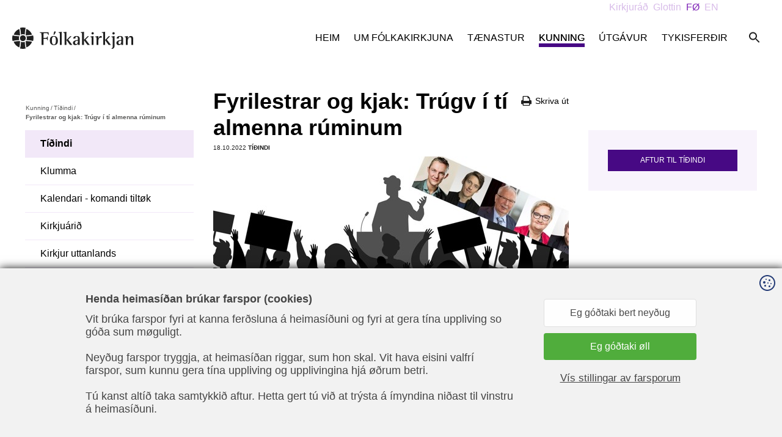

--- FILE ---
content_type: text/html; charset=utf-8
request_url: https://www.folkakirkjan.fo/kunning/tidindi/fyrilestrar-og-kjak-trugv-i-ti-almenna-ruminum
body_size: 6642
content:
<!DOCTYPE html><html lang=fo><head><script>!function(){let e='10000000-1000-4000-8000-100000000000'.replace(/[018]/g,e=>(+e^crypto.getRandomValues(new Uint8Array(1))[0]&15>>+e/4).toString(16)),n=0,r=!1,a=[],s=e=>'error'!==e.type||':0:0'!==e.source;window._sucJsLogFilter=()=>!0;let t=e=>r?$(e):a.push(e),$=e=>{if(s(e)&&window._sucJsLogFilter(e)&&n++<3)try{fetch('/api/jslog',{method:'POST',headers:{'Content-Type':'application/json'},body:JSON.stringify(e)})}catch{}};window.addEventListener('error',n=>t({id:e,type:'error',message:n.message,source:`${n.filename}:${n.lineno}:${n.colno}`,screenSize:`${window.screen.width}x${window.screen.height}`,language:navigator.language||navigator.userLanguage,stackTrace:n.error?n.error.stack:null})),window.addEventListener('unhandledrejection',n=>t({id:e,type:'unhandledrejection',message:n.reason?n.reason.message:'',source:'',screenSize:`${window.screen.width}x${window.screen.height}`,language:navigator.language||navigator.userLanguage,stackTrace:n.reason?n.reason.stack:null})),document.addEventListener('DOMContentLoaded',()=>{for(r=!0;a.length>0;)$(a.shift())})}();</script><title>Fyrilestrar og kjak: Tr&#xFA;gv &#xED; t&#xED; almenna r&#xFA;minum - F&#xF3;lkakirkjan</title><meta content="width=device-width, initial-scale=1.0" name=viewport><link rel="shortcut icon" href=/images/favicon.ico><link rel=icon href=/images/favicon.png sizes=32x32 type=image/png><meta property=og:site_name content=""><meta property=og:url content=https://www.folkakirkjan.fo/kunning/tidindi/fyrilestrar-og-kjak-trugv-i-ti-almenna-ruminum><meta property=og:title content="Fyrilestrar og kjak: Trúgv í tí almenna rúminum"><meta property=og:description content="Almenna rúmið eiga vit øll. Politikkin somuleiðis. Føroyar eru eitt kristið land, verður tíðum ført fram, samstundis sum vit tosa um trúar-, framsøgu-"><meta property=og:image content="https://folkakirkjan.cdn.fo/savn/5jvodkeu/trugv-og-samfelag.jpg?width=1200&amp;upscale=false&amp;rmode=min&amp;s=hmddjSDvxD94fXvgW9E_wF1GMY4"><link href="/css/all.compiled.css?v=JgQd3KucqR81LcQO4gxspaCZupFnbojrZbIYF_Pgkyg" rel=stylesheet><script>window.document_ready=[];window.clientBuildVer=1</script><link rel=stylesheet data-sucd-href=https://use.typekit.net/tqe6slv.css data-sucd-consent=marketing><style>.sucd-banner:not(.display){display:none}.sucd-wrapper{position:relative;min-width:300px;min-height:100px;background-color:#f1f1f1!important}span.sucd-wrapper{display:inline-block}.sucd-wrapper:after{content:attr(data-sucd-text);display:block;position:absolute;top:50%;left:50%;transform:translate(-50%,-50%);width:calc(100% - 40px);max-width:400px;text-align:center;text-decoration:underline;cursor:pointer}.sucd-wrapper>*{visibility:hidden!important}</style><script src="/scripts/sucd.js?v=8d67e27c" data-version=8d67e27c data-lang=fo data-readmoreurl="" data-types=necessary,statistics,marketing defer></script><body class="news-page news-type" data-scope=nQ1t_gf-1k6wyaDRTij8JA><div id=page><header><div class=top><div class=inner><a href="/" class=logo> <img class=dark src=/images/logo.svg> <img class=white src=/images/logo-white.svg> </a><div class=menu-button><span class=icon-menu-black> </span></div><div class=c-search><input class=search-input type=text placeholder="Leita á síðuni ..." data-url=/leita data-endpoint=/api/search><div class=button><span class=search-icon></span></div><div class=result></div></div><ul class="menu main"><li><a href=/heim>Heim</a><li><a href=/um-folkakirkjuna>Um Fólkakirkjuna</a><ul class=lvl2><li><a href=/um-folkakirkjuna/biskupaembaetid>Biskupaembætið</a><ul class=lvl3><li><a href=/um-folkakirkjuna/biskupaembaetid/foeroya-biskupur>Føroya biskupur</a></ul><li><a href=/um-folkakirkjuna/stiftsstjornin>Stiftsstjórnin</a><li><a href=/um-folkakirkjuna/domprostaembaetid>Dómpróstaembætið</a><ul class=lvl3><li><a href=/um-folkakirkjuna/domprostaembaetid/domprostur>Dómpróstur</a></ul><li><a href=/um-folkakirkjuna/prostadoemisradid>Próstadømisráðið</a><li><a href=/um-folkakirkjuna/umsitingin>Umsitingin</a><li><a href=/um-folkakirkjuna/prestagjoeld-i-foeroyum>Prestagjøld í Føroyum</a><ul class=lvl3><li><a href=/um-folkakirkjuna/prestagjoeld-i-foeroyum/nordoya-eystara-prestagjald>Norðoya eystara prestagjald</a><li><a href=/um-folkakirkjuna/prestagjoeld-i-foeroyum/nordoya-vestara-prestagjald>Norðoya vestara prestagjald</a><li><a href=/um-folkakirkjuna/prestagjoeld-i-foeroyum/fuglafjardar-prestagjald>Fuglafjarðar prestagjald</a><li><a href=/um-folkakirkjuna/prestagjoeld-i-foeroyum/nes-prestagjald>Nes prestagjald</a><li><a href=/um-folkakirkjuna/prestagjoeld-i-foeroyum/glyvra-prestagjald>Glyvra prestagjald</a><li><a href=/um-folkakirkjuna/prestagjoeld-i-foeroyum/sjovar-prestagjald>Sjóvar prestagjald</a><li><a href=/um-folkakirkjuna/prestagjoeld-i-foeroyum/eidis-prestagjald>Eiðis Prestagjald</a><li><a href=/um-folkakirkjuna/prestagjoeld-i-foeroyum/nordstreymoyar-eystara-prestagjald>Norðstreymoyar eystara prestagjald</a><li><a href=/um-folkakirkjuna/prestagjoeld-i-foeroyum/nordstreymaoyar-vestara-prestagjald>Norðstreymaoyar vestara prestagjald</a><li><a href=/um-folkakirkjuna/prestagjoeld-i-foeroyum/vaga-prestagjald>Vága prestagjald</a><li><a href=/um-folkakirkjuna/prestagjoeld-i-foeroyum/sudurstreymoyar-nordara-prestagjald>Suðurstreymoyar norðara prestagjald</a><li><a href=/um-folkakirkjuna/prestagjoeld-i-foeroyum/sudurstreymoyar-eystara-prestagjald>Suðurstreymoyar eystara prestagjald</a><li><a href=/um-folkakirkjuna/prestagjoeld-i-foeroyum/sudurstreymoyar-vestara-prestagjald>Suðurstreymoyar vestara prestagjald</a><li><a href=/um-folkakirkjuna/prestagjoeld-i-foeroyum/sandoyar-prestagjald>Sandoyar prestagjald</a><li><a href=/um-folkakirkjuna/prestagjoeld-i-foeroyum/suduroyar-nordara-prestagjald>Suðuroyar norðara prestagjald</a><li><a href=/um-folkakirkjuna/prestagjoeld-i-foeroyum/suduroyar-sunnara-prestagjald>Suðuroyar sunnara prestagjald</a></ul><li><a href=/um-folkakirkjuna/kirkjur>Kirkjur</a><ul class=lvl3><li><a href=/um-folkakirkjuna/kirkjur/nordoyggjar>Norðoyggjar</a><li><a href=/um-folkakirkjuna/kirkjur/eysturoy>Eysturoy</a><li><a href=/um-folkakirkjuna/kirkjur/streymoy-nolsoy-hestur>Streymoy, Nólsoy, Hestur</a><li><a href=/um-folkakirkjuna/kirkjur/vagar>Vágar</a><li><a href=/um-folkakirkjuna/kirkjur/sandoy-skuvoy>Sandoy & Skúvoy</a><li><a href=/um-folkakirkjuna/kirkjur/suduroy>Suðuroy</a><li><a href=/um-folkakirkjuna/kirkjur/sankta-olavs-kirkjulid>Sankta Ólavs kirkjulið</a></ul><li><a href=/um-folkakirkjuna/kirkjuradid>Kirkjuráðið</a><ul class=lvl3><li><a href=/um-folkakirkjuna/kirkjuradid/nordoyggjar>Norðoyggjar</a><li><a href=/um-folkakirkjuna/kirkjuradid/eysturoy>Eysturoy</a><li><a href=/um-folkakirkjuna/kirkjuradid/streymoy-nolsoy-hest>Streymoy, Nólsoy & Hest</a><li><a href=/um-folkakirkjuna/kirkjuradid/vagar>Vágar</a><li><a href=/um-folkakirkjuna/kirkjuradid/sandoy-skuvoy>Sandoy & Skúvoy</a><li><a href=/um-folkakirkjuna/kirkjuradid/suduroy>Suðuroy</a></ul><li><a href=/um-folkakirkjuna/prestar>Prestar</a><li><a href=/um-folkakirkjuna/funktionsprestar>Funktiónsprestar</a><li><a href=/um-folkakirkjuna/myndasoevn>Myndasøvn</a><li><a href=/um-folkakirkjuna/limaskapur>Limaskapur</a><li><a href=/um-folkakirkjuna/roknskapur>Roknskapur</a></ul><li><a href=/taenastur>Tænastur</a><ul class=lvl2><li><a href=/taenastur/dopur>Dópur</a><li><a href=/taenastur/konfirmation>Konfirmatión</a><ul class=lvl3><li><a href=/taenastur/konfirmation/konfirmationir-a-vari-2026>Konfirmatiónir á vári 2026</a><li><a href=/taenastur/konfirmation/konfirmationir-a-heysti-2026>Konfirmatiónir á heysti 2026</a><li><a href=/taenastur/konfirmation/konfirmationir-a-vari-2027>Konfirmatiónir á vári 2027</a></ul><li><a href=/taenastur/brudarvigsla>Brúðarvígsla</a><li><a href=/taenastur/jardarferd>Jarðarferð</a><li><a href=/taenastur/navnabroyting>Navnabroyting</a><li><a href=/taenastur/skjoel-og-vattanir>Skjøl og váttanir</a><li><a href="https://www.salarrokt.fo/">Sálarrøkt á netinum</a></ul><li class=pselected><a href=/kunning/tidindi>Kunning</a><ul class=lvl2><li class=pselected><a href=/kunning/tidindi>Tíðindi</a><li><a href="https://www.folkakirkjan.fo/kunning/tidindi?type=klumma">Klumma</a><li><a href=/kunning/tiltok>Kalendari - komandi tiltøk</a><li><a href=/kunning/kirkjuarid>Kirkjuárið</a><li><a href=/kunning/kirkjur-uttanlands>Kirkjur uttanlands</a><li><a href=/kunning/studul>Stuðul</a><ul class=lvl3><li><a href=/kunning/studul/jolahjalp>Jólahjálp</a></ul><li><a href=/kunning/talvudagar>Talvudagar</a><li><a href=/kunning/tema-kenn-kirkju-tina>Tema - Kenn kirkju tína</a><li><a href=/kunning/tilfar-hja-kvf>Tilfar hjá KVF</a><li><a href=/kunning/teamviewer-kt-hjalpin>TeamViewer -KT hjálpin</a><li><a href=/kunning/kirkjuradsvalid-2025>Kirkjuráðsvalið 2025</a><li><a href=/kunning/upptoekur/brimbrot>Upptøkur</a><ul class=lvl3><li><a href=/kunning/upptoekur/brimbrot>BRIMBROT</a><li><a href=/kunning/upptoekur/nytt-altarklaedi-i-havnar-kirkju>Nýtt altarklæði í Havnar kirkju</a><li><a href=/kunning/upptoekur/hvussu-kanst-tu-a-ein-godan-hatt-nyta-foestutidina>Hvussu kanst tú á ein góðan hátt nýta føstutíðina</a><li><a href=/kunning/upptoekur/prestar-foeroya-stiftsstjorn-og-umsitingin-a-skeid>Prestar, Føroya Stiftsstjórn og umsitingin á skeið</a><li><a href=/kunning/upptoekur/dals-kirkja>Dals kirkja</a><li><a href=/kunning/upptoekur/prestar-og-laerarar-a-verkstovu>Prestar og lærarar á verkstovu</a><li><a href=/kunning/upptoekur/kyrrudagar-a-vidareidi>Kyrrudagar á Viðareiði</a><li><a href=/kunning/upptoekur/foestupraedika>Føstuprædika</a><li><a href=/kunning/upptoekur/kirkjuklokkan>Kirkjuklokkan</a></ul></ul><li><a href=/utgavur/boekur-og-forlag>Útgávur</a><ul class=lvl2><li><a href=/utgavur/boekur-og-forlag>Bøkur og forlag</a><ul class=lvl3><li><a href=/utgavur/boekur-og-forlag/forlagid-foeroyskt-kirkjumal>Forlagið Føroyskt Kirkjumál</a><li><a href=/utgavur/boekur-og-forlag/biblia>Bíblia</a><li><a href=/utgavur/boekur-og-forlag/salmabokin>Sálmabókin</a><li><a href=/utgavur/boekur-og-forlag/altarbok>Altarbók</a><li><a href=/utgavur/boekur-og-forlag/truarjattanin>Trúarjáttanin</a></ul><li><a href=/utgavur/lesnadur/praedikur>Lesnaður</a><ul class=lvl3><li><a href=/utgavur/lesnadur/praedikur>Prædikur</a><li><a href=/utgavur/lesnadur/salmar>Sálmar</a><li><a href=/utgavur/lesnadur/truarjattanin>Trúarjáttanin</a><li><a href=/utgavur/lesnadur/altarbok-og-handbok>Altarbók og handbók</a><li><a href=/utgavur/lesnadur/reformationin>Reformatiónin</a><ul class=lvl4><li><a href=/utgavur/lesnadur/reformationin/johannes-passionin-storverk-hja-j-s-bach>Jóhannes Passiónin, stórverk hjá J. S. Bach</a><li><a href=/utgavur/lesnadur/reformationin/reformationin-500-ar-tiltoek-i-doegunum-22-oktober-til-01-november>Reformatiónin 500 ár - tiltøk í døgunum 22. oktober til 01. november</a><li><a href=/utgavur/lesnadur/reformationin/skra-oktober-2017>Skrá oktober 2017</a><li><a href=/utgavur/lesnadur/reformationin/morgunstjoernan-yvir-wittenberg>Morgunstjørnan yvir Wittenberg</a><li><a href=/utgavur/lesnadur/reformationin/morgunstjoernan-yvir-wittenberg-1>Morgunstjørnan yvir Wittenberg</a><li><a href=/utgavur/lesnadur/reformationin/skra>Skrá</a><li><a href=/utgavur/lesnadur/reformationin/luther-i-salt>Luther í “Salt.”</a><li><a href=/utgavur/lesnadur/reformationin/luther-i-hvoert-hus>Luther í hvørt hús</a><li><a href=/utgavur/lesnadur/reformationin/tekniroed-um-luther>“Teknirøð um Luther”.</a><li><a href=/utgavur/lesnadur/reformationin/martin-luther-i-ordi-og-tonum>"MARTIN LUTHER Í ORÐI OG TÓNUM"</a><li><a href=/utgavur/lesnadur/reformationin/kirkjutidindi-stort-serblad-um-luther>Kirkjutíðindi: Stórt serblað um Luther</a><li><a href=/utgavur/lesnadur/reformationin/luther-a-legu>LUTHER Á LEGU</a><li><a href=/utgavur/lesnadur/reformationin/arsadalfundur-hja-felagnum-fyri-kirkjuradslimir-hetta-vikuskiftid-heldur-felagid-fyri-kirkjuradslimir-sin-arliga-adalfund>Ársaðalfundur hjá Felagnum fyri kirkjuráðslimir Hetta vikuskiftið heldur Felagið fyri kirkjuráðslimir sín árliga aðalfund</a><li><a href=/utgavur/lesnadur/reformationin/kom-vid-til-wittenberg>Kom við til Wittenberg!</a><li><a href=/utgavur/lesnadur/reformationin/reformationsarid-2017>Reformatiónsárið 2017</a><li><a href=/utgavur/lesnadur/reformationin/toeka-luthers-og-gava-vinningur-og-tap-vid-trubotini>Tøka Luthers og gáva Vinningur og tap við trúbótini</a></ul><li><a href=/utgavur/lesnadur/foeroyskt-kirkjumal>Føroyskt Kirkjumál</a><li><a href=/utgavur/lesnadur/trubotin-500-ar-1517-2017>Trúbótin 500 ár - 1517-2017</a></ul><li><a href=/utgavur/deknabanki>Deknabanki</a><li><a href=/utgavur/kirkjuarskalendari>Kirkjuárskalendari</a></ul><li class=desktop-hidden><a href=/en>In English</a><ul class=lvl2><li><a href=/en/christening>Christening</a><li><a href=/en/confirmation>Confirmation</a><li><a href=/en/weddings>Weddings</a><li><a href=/en/funerals>Funerals</a><li><a href=/en/certificates>Certificates</a><li><a href=/en/change-of-name>Change of name</a><li><a href=/en/meet-your-new-integration-vicar>Meet your new integration vicar</a></ul><li><a href="https://my.mpskin.com/fo/tour/ndhgag9hk8?pano=c5nq757m8">Tykisferðir</a></ul><div class=sections><a href=/kirkjurad>Kirkjur&#xE1;&#xF0;</a> <a href=/glottin>Glottin</a> <a class=active href="/">F&#xD8;</a> <a href=/en>EN</a></div></div></div></header><div id=layout><section><div class=section-inner><div class=section-left><ul class=breadcrumb><li><a href=/kunning/tidindi>Kunning</a><li>/<li><a href=/kunning/tidindi>T&#xED;&#xF0;indi</a><li>/<li>Fyrilestrar og kjak: Tr&#xFA;gv &#xED; t&#xED; almenna r&#xFA;minum</ul><div class=js-move-content-here data-selector=".menu.main > .selected > ul, .menu.main > .pselected > ul" data-when-screen="> 799" data-mode=copy data-active-class="menu sub"></div></div><div class=section-content><div class=print><div onclick=window.print()><i class="icon icon-print-black"></i> <span>Skriva &#xFA;t</span></div></div><h1>Fyrilestrar og kjak: Tr&#xFA;gv &#xED; t&#xED; almenna r&#xFA;minum</h1><div class=dateText>18.10.2022 <span>Tíðindi</span></div><div data-c-popup-video-url="" data-sucd-required=False><img src="https://folkakirkjan.cdn.fo/savn/5jvodkeu/trugv-og-samfelag.jpg?width=582&amp;height=360&amp;mode=crop&amp;rmode=crop&amp;s=NySwCeiVQJ4Ab8uaf2UR0k9DEuI" alt="Trugv Og Samfelag"></div><span class=image-text>&#xCD; L&#xF8;ksh&#xF8;ll mikukv&#xF8;ldi&#xF0; 19. oktober kl. 19.00</span> <br><p>Almenna rúmið eiga vit øll. Politikkin somuleiðis. Føroyar eru eitt kristið land, verður tíðum ført fram, samstundis sum vit tosa um trúar-, framsøgu- og savningarfrælsi føroyinga.<p>Háskúlin í Nesvík spyr tí: Hvønn leiklut hevur átrúnaðurin í tí almenna rúminum? Og hvønn leiklut eigur ella kann átrúnaðurin hava í tí politiska?<p>Jógvan Fríðriksson, Heini í Skorini, Sjúrður Skaale, Jaspur Langgaard og Ruth Vang luttaka. Ovi Brim leiðir løtuna.<p>Tiltakið er ókeypis, men tilmelding krevst. Tilmelding fer fram <a rel=noopener href=https://loksholl.fo/events/event/417 target=_blank><strong>her.</strong></a><p>Vælkomin øll!<div><br><div class=borderTitle>Onnur tíðindi</div><ul class=list-items><li class=list-item-newsPage><a href=/kunning/tidindi/virkandi-soknarprest-til-sudurstreymoyar-eystara-prestagjald><div class=image data-c-popup-video-url="" data-sucd-required=False style="background-image: url(https://folkakirkjan.cdn.fo/savn/iecptj5u/havnar-kirkja1.jpg?width=200&amp;height=132&amp;center=0.3976175163515074,0.47120351839286084&amp;mode=crop&amp;rxy=0.47120351839286084,0.3976175163515074&amp;rmode=crop&amp;t=101697665&amp;s=QorNfhJxE9CaUOJiRULir1ThYA8)"></div><div class=title>Virkandi s&#xF3;knarprest til Su&#xF0;urstreymoyar eystara prestagjald</div><div><span class=date>17.01.2026</span></div></a><li class=list-item-newsPage><a href=/kunning/tidindi/25-mars-verdur-val-til-prostadoemisradid-og-foeroya-stiftsstjorn><div class=image data-c-popup-video-url="" data-sucd-required=False style="background-image: url(https://folkakirkjan.cdn.fo/savn/geqf34jo/biskupsgardur-var-krokus.jpeg?width=200&amp;height=132&amp;mode=crop&amp;rmode=crop&amp;s=-_KnwlTK4OAbqlnhd_pH_i0t49U)"></div><div class=title>25. mars ver&#xF0;ur val til Pr&#xF3;stad&#xF8;misr&#xE1;&#xF0;i&#xF0; og F&#xF8;roya Stiftsstj&#xF3;rn</div><div><span class=date>15.01.2026</span></div></a><li class=list-item-newsPage><a href=/kunning/tidindi/annika-til-kvivikar><div class=image data-c-popup-video-url="" data-sucd-required=False style="background-image: url(https://folkakirkjan.cdn.fo/savn/1oclmqlb/2023-09-fólkakirkjan-prestar-038.jpg?width=200&amp;height=132&amp;center=0.3458333333333333,0.5&amp;mode=crop&amp;rxy=0.5,0.3458333333333333&amp;rmode=crop&amp;t=72478316&amp;s=QJw833XngySe-D1nSd4UVO_GU7k)"></div><div class=title>Annika til Kv&#xED;v&#xED;kar</div><div><span class=date>13.01.2026</span></div></a></ul></div><div><a class=fb-share-button href="https://www.facebook.com/sharer/sharer.php?u=https%3A%2F%2Fwww.folkakirkjan.fo%2Fkunning%2Ftidindi%2Ffyrilestrar-og-kjak-trugv-i-ti-almenna-ruminum" onclick="window.open(this.href, '', 'menubar=no,toolbar=no,resizable=yes,scrollbars=yes,height=300,width=600');return false" target=_blank title="Share on Facebook" rel="noopener noreferrer"> Share </a></div></div><div class=section-right><div class=back-button><a href=/kunning/tidindi>Aftur til t&#xED;&#xF0;indi</a></div></div></div></section></div><footer><section><div class="section-inner footer-info"><div><img src=/images/logo-white.svg alt=""></div><div><div class=title>Samband</div><div><p><strong>Føroya Stiftsstjórn</strong><br>J. Paturssonargøta 20<br>FO-100 Tórshavn<br>Føroyar<p>Tel. +298 31 19 95<br><a href=mailto:stift@kirkjan.fo>stift@kirkjan.fo</a><p>EAN-nr. 5797100000829</div></div><div><div class=title>Opið</div><div><p><strong>Skrivstovan og telefontíð er opin:</strong><br>Mánadag - hósdag kl. 09.00 - 15.00<br>Fríggjadag&nbsp;kl. 09.00 - 14.00</div></div><div><div class=title>Sosialir miðlar</div><div class=social-media><a href=https://www.facebook.com/folkakirkjan target=_blank rel="noopener noreferrer"> <i class="icon icon-facebook-white"></i> Fylg okkum á Facebook </a></div></div><div><div class=credits>Ment, forritað og sniðgivið hava <a href=https://www.sansir.fo target=_blank rel="noopener noreferrer">Sansir</a></div></div></div></section></footer><div class=c-popup-video></div></div><div><script src=/scripts/libs/jquery.3.3.1.min.js></script><script src=/scripts/libs/angular.1.7.5.min.js></script><script src=/scripts/libs/angular-locale_fo-fo.1.7.5.js></script><script src="/scripts/all.compiled.js?v=u0da25MgXEEC9auRQajBkMTrVQNuzxicnGqS_f7PKHo"></script></div>

--- FILE ---
content_type: image/svg+xml
request_url: https://www.folkakirkjan.fo/images/icons.compiled.svg?v=98090557c109d538b33d6d7bac7809c3018232bd
body_size: 7074
content:
<svg xmlns="http://www.w3.org/2000/svg" xmlns:xlink="http://www.w3.org/1999/xlink" width="640" height="2732" viewBox="0 0 640 2732"><svg width="24" height="24" id="arrow-down-black" y="0"><path data-name="Path 333" d="M7 10l5 5 5-5z" fill="#202020"></path><path data-name="Path 334" d="M0 0h24v24H0z" fill="none"></path></svg><svg width="9" height="16" id="arrow-left-black" y="24"><path data-name="1223 arrow left 4" d="M8 16l1-1-7-7 7-7-1-1-8 8z"></path></svg><svg width="7" height="10.787" id="arrow-left-white" y="40"><path data-name="Path 99" d="M0 5.393L5.393 0 7 1.607 3.213 5.393 7 9.18l-1.607 1.607z" fill="#fff"></path></svg><svg width="7" height="10.787" id="arrow-right-black" y="51"><path data-name="Path 313" d="M7 5.395l-5.393 5.393L0 9.181l3.787-3.786L0 1.608 1.607.001z" fill="#202020"></path></svg><svg width="9" height="16" id="arrow-right-gallery" y="62"><path data-name="1215 arrow right 4" d="M1 0L0 1l7 7-7 7 1 1 8-8z"></path></svg><svg width="7" height="10.787" id="arrow-right-purple" y="78"><path data-name="Path 106" d="M7 5.395l-5.393 5.393L0 9.181l3.787-3.786L0 1.608 1.607.001z" fill="#470984"></path></svg><svg width="7" height="10.787" id="arrow-right-white" y="89"><path data-name="Path 36" d="M7 5.395l-5.393 5.393L0 9.181l3.787-3.786L0 1.608 1.607.001z" fill="#fff"></path></svg><svg width="31" height="35" fill="none" id="book-info" y="100"><path d="M4.375 0h22.969a3.282 3.282 0 0 1 3.281 3.281v21.875c0 1.436-.889 2.666-2.188 3.076v4.58h1.094a1.08 1.08 0 0 1 1.094 1.094A1.08 1.08 0 0 1 29.531 35H4.375C1.982 35 0 33.018 0 30.625V4.375C0 1.982 1.982 0 4.375 0zM26.25 28.438H4.375a2.16 2.16 0 0 0-2.188 2.187 2.16 2.16 0 0 0 2.188 2.188H26.25v-4.376zM4.375 26.25h22.969a1.08 1.08 0 0 0 1.093-1.094V3.281a1.08 1.08 0 0 0-1.093-1.094H4.375a2.16 2.16 0 0 0-2.188 2.188v22.49c.616-.41 1.368-.615 2.188-.615z" fill="#000"></path><path d="M14.406 7.906c0-.79.615-1.406 1.406-1.406.792 0 1.407.615 1.407 1.406 0 .791-.616 1.407-1.407 1.407a1.388 1.388 0 0 1-1.406-1.407zM13 12.125c0-.527.41-.938.938-.938h1.874c.528 0 .938.41.938.938v7.5h.938c.527 0 .937.41.937.938 0 .527-.41.937-.938.937h-3.75a.926.926 0 0 1-.937-.938c0-.527.41-.937.938-.937h.937v-6.563h-.938a.926.926 0 0 1-.937-.937z" fill="#000"></path></svg><svg viewBox="0 0 512 512" width="512" height="512" id="book-open-lines" y="135"><path fill="currentColor" d="M218.6 91.1L240 100v378.7C190.2 458.4 137 448 83.2 448H48c-8.8 0-16-7.2-16-16V80c0-8.8 7.2-16 16-16h35.2c46.5 0 92.5 9.2 135.4 27.1zM428.8 448c-53.8 0-107 10.4-156.8 30.7V100l21.4-8.9C336.3 73.2 382.3 64 428.8 64H464c8.8 0 16 7.2 16 16v352c0 8.8-7.2 16-16 16h-35.2zM256 72l-25.1-10.5C184.1 42 133.9 32 83.2 32H48C21.5 32 0 53.5 0 80v352c0 26.5 21.5 48 48 48h35.2c50.7 0 100.9 10 147.7 29.5l12.8 5.3c7.9 3.3 16.7 3.3 24.6 0l12.8-5.3c46.8-19.5 97-29.5 147.7-29.5H464c26.5 0 48-21.5 48-48V80c0-26.5-21.5-48-48-48h-35.2c-50.7 0-100.9 10-147.7 29.5L256 72zM96 128c-8.8 0-16 7.2-16 16s7.2 16 16 16h12.2c21 0 41.8 4.9 60.6 14.3 7.9 4 17.5.7 21.5-7.2s.7-17.5-7.2-21.5c-23.3-11.6-48.9-17.7-74.9-17.7L96 128zm307.8 0c-26 0-51.7 6.1-74.9 17.7-7.9 4-11.1 13.6-7.2 21.5s13.6 11.1 21.5 7.2c18.8-9.4 39.6-14.3 60.6-14.3H416c8.8 0 16-7.2 16-16s-7.2-16-16-16h-12.2zM96 224c-8.8 0-16 7.2-16 16s7.2 16 16 16h12.2c21 0 41.8 4.9 60.6 14.3 7.9 4 17.5.7 21.5-7.2s.7-17.5-7.2-21.5c-23.3-11.6-48.9-17.7-74.9-17.7L96 224zm307.8 0c-26 0-51.7 6.1-74.9 17.7-7.9 4-11.1 13.6-7.2 21.5s13.6 11.1 21.5 7.2c18.8-9.4 39.6-14.3 60.6-14.3H416c8.8 0 16-7.2 16-16s-7.2-16-16-16h-12.2zM96 320c-8.8 0-16 7.2-16 16s7.2 16 16 16h12.2c21 0 41.8 4.9 60.6 14.3 7.9 4 17.5.7 21.5-7.2s.7-17.5-7.2-21.5c-23.3-11.6-48.9-17.7-74.9-17.7L96 320zm307.8 0c-26 0-51.7 6.1-74.9 17.7-7.9 4-11.1 13.6-7.2 21.5s13.6 11.1 21.5 7.2c18.8-9.4 39.6-14.3 60.6-14.3H416c8.8 0 16-7.2 16-16s-7.2-16-16-16h-12.2z"></path></svg><svg viewBox="0 0 448 512" width="448" height="512" id="book-section" y="647"><path d="M0 64C0 28.7 28.7 0 64 0h336c26.5 0 48 21.5 48 48v320c0 20.9-13.4 38.7-32 45.3V480h16c8.8 0 16 7.2 16 16s-7.2 16-16 16H64c-35.3 0-64-28.7-64-64V64zm64 352c-17.7 0-32 14.3-32 32s14.3 32 32 32h320v-64H64zm-32-23.4c9.4-5.4 20.3-8.6 32-8.6h336c8.8 0 16-7.2 16-16V48c0-8.8-7.2-16-16-16H64c-17.7 0-32 14.3-32 32v328.6zm192.7-138.5c-20.7-5.5-63.7-17-55.7-58.8 2-10.5 7.5-19.2 15.6-25.8-11.5-8.8-19.4-21.7-15.6-41.7 5.7-29.8 37.9-45 82-38.7 7.8 1.1 16.8 3.3 28.3 6.9 7.9 2.5 12.3 10.9 9.9 18.8-2.5 7.9-11 12.3-18.8 9.9-9.9-3.1-17.5-4.9-23.6-5.8-26.1-3.8-46 2.3-48.4 14.7-1.7 8.7-.2 15.1 34 24.1l6.8 1.8c28.2 7.3 70.9 18.3 62.8 60.6-2 10.5-7.5 19.2-15.6 25.9 11.8 8.9 19.4 21.7 15.6 41.6-4.8 25.3-28.9 40.2-63.1 40.2-6 0-12.3-.5-18.9-1.4-12.1-1.7-24.9-5.8-36.1-9.5l-5.4-1.8c-7.9-2.5-12.2-11-9.7-18.8 2.5-7.9 11-12.3 18.9-9.7l5.5 1.8c10.1 3.3 21.5 7 31 8.3 26.3 3.7 46.1-2.3 48.4-14.7 2.3-11.9-5.4-16.8-40.9-26l-7-1.8zm-2.7-68.2c-8.1 1.1-21.6 4.5-23.6 15.1-1.7 8.7-.2 15.1 34 24.1 0 0 13.2 3.5 16.6 4.4 8.2-1.1 21.6-4.5 23.6-15 2.3-11.9-5.4-16.8-40.9-26 0 0-8.8-2.3-9.7-2.6z"></path></svg><svg width="40.201" height="51.425" id="christening" y="1159"><path d="M38.7 30.795c0-10.568-18.6-28.7-18.6-28.7S1.5 20.227 1.5 30.795a18.872 18.872 0 0 0 18.6 19.13 18.872 18.872 0 0 0 18.6-19.13z" fill="none" stroke="#000" stroke-width="3"></path><path d="M26.675 26.213h-5.717v-5.714a.286.286 0 0 0-.286-.286h-1.144a.286.286 0 0 0-.289.286v5.714h-5.714a.286.286 0 0 0-.286.289v1.143a.286.286 0 0 0 .286.286h5.714v11.435a.286.286 0 0 0 .286.286h1.147a.286.286 0 0 0 .286-.286V27.932h5.717a.286.286 0 0 0 .286-.286v-1.144a.286.286 0 0 0-.286-.289z"></path></svg><svg width="51.333" height="45.629" id="church" y="1211"><path d="M25.106 28.545a5.868 5.868 0 0 0-5.143 5.922v10.449a.713.713 0 0 0 .713.713H22.1a.713.713 0 0 0 .713-.713V34.382a2.966 2.966 0 0 1 2.37-2.973 2.857 2.857 0 0 1 3.334 2.813v10.694a.713.713 0 0 0 .713.713h1.426a.713.713 0 0 0 .713-.713V34.222a5.705 5.705 0 0 0-6.263-5.677zm24.674 3.181l-9.854-4.7v-2.6a2.852 2.852 0 0 0-1.385-2.445l-11.449-6.866v-6.56h6.417a.713.713 0 0 0 .713-.713V6.417a.713.713 0 0 0-.713-.713h-6.417V.713A.713.713 0 0 0 26.379 0h-1.426a.713.713 0 0 0-.713.713V5.7h-6.416a.713.713 0 0 0-.713.713v1.429a.713.713 0 0 0 .713.713h6.416v6.559l-11.448 6.87a2.852 2.852 0 0 0-1.385 2.445v2.6l-9.854 4.7A3.144 3.144 0 0 0 0 34.607v10.309a.713.713 0 0 0 .713.713h1.426a.713.713 0 0 0 .713-.713V34.607a.938.938 0 0 1 .071-.375l8.484-4.046v14.73a.713.713 0 0 0 .713.713h1.426a.713.713 0 0 0 .713-.713V24.429l11.407-6.844 11.407 6.844v20.487a.713.713 0 0 0 .713.713h1.426a.713.713 0 0 0 .713-.713v-14.73l8.484 4.046a.931.931 0 0 1 .071.375v10.309a.713.713 0 0 0 .713.713h1.427a.713.713 0 0 0 .713-.713V34.607a3.144 3.144 0 0 0-1.553-2.881z"></path></svg><svg width="26.904" height="47.829" id="confirmation" y="1257"><path d="M26.848 18L25.357 1.359A1.48 1.48 0 0 0 23.89 0H3.014a1.481 1.481 0 0 0-1.467 1.359L.056 18a13.547 13.547 0 0 0 11.9 14.723v12.116H6.975a2.491 2.491 0 0 0-2.491 2.491.5.5 0 0 0 .5.5h16.94a.5.5 0 0 0 .5-.5 2.491 2.491 0 0 0-2.491-2.491h-4.987V32.721A13.547 13.547 0 0 0 26.848 18zm-13.4 11.734a10.422 10.422 0 0 1-9.57-6.179 10.754 10.754 0 0 1-.847-5.287l1.37-15.279h18.1l1.369 15.274a10.754 10.754 0 0 1-.847 5.287 10.425 10.425 0 0 1-9.571 6.181z"></path><path d="M20.027 12.118H14.31V6.404a.286.286 0 0 0-.286-.286H12.88a.286.286 0 0 0-.289.286v5.714H6.877a.286.286 0 0 0-.286.289v1.143a.286.286 0 0 0 .286.286h5.714v11.435a.286.286 0 0 0 .286.286h1.147a.286.286 0 0 0 .286-.286V13.837h5.717a.286.286 0 0 0 .286-.286v-1.144a.286.286 0 0 0-.286-.289z"></path></svg><svg width="26" height="26" id="cookie-blue" y="1305"><path d="M13 0C5.832 0 0 5.832 0 13s5.832 13 13 13 13-5.832 13-13S20.168 0 13 0zm0 2c6.065 0 11 4.935 11 11s-4.935 11-11 11S2 19.065 2 13 6.935 2 13 2zm-2 4a1 1 0 1 0 0 2 1 1 0 0 0 0-2zm5.5 1a1.5 1.5 0 1 0 0 3 1.5 1.5 0 0 0 0-3zM8 10a2 2 0 1 0 0 4 2 2 0 0 0 0-4zm6 2a1 1 0 1 0 0 2 1 1 0 0 0 0-2zm5 1a1 1 0 1 0 0 2 1 1 0 0 0 0-2zm-9.5 3a1.5 1.5 0 1 0 0 3 1.5 1.5 0 0 0 0-3zm7 1a1.5 1.5 0 1 0 0 3 1.5 1.5 0 0 0 0-3z" fill="#233A75"></path></svg><svg width="35.871" height="47.829" id="cross" y="1331"><path d="M32.882 11.957h-8.968V2.989A2.99 2.99 0 0 0 20.925 0h-5.979a2.99 2.99 0 0 0-2.989 2.989v8.968H2.989A2.99 2.99 0 0 0 0 14.946v5.979a2.99 2.99 0 0 0 2.989 2.989h8.968v20.925a2.99 2.99 0 0 0 2.989 2.989h5.979a2.99 2.99 0 0 0 2.989-2.989V23.914h8.968a2.99 2.99 0 0 0 2.989-2.989v-5.979a2.99 2.99 0 0 0-2.989-2.989zm0 8.968H20.925v23.914h-5.979V20.925H2.989v-5.979h11.957V2.989h5.979v11.957h11.957z"></path></svg><svg viewBox="0 0 576 512" width="576" height="512" id="display-chart-up" y="1379"><path d="M512 32c17.7 0 32 14.3 32 32v288c0 17.7-14.3 32-32 32H64c-17.7 0-32-14.3-32-32V64c0-17.7 14.3-32 32-32h448zM64 416h149.1l-10.7 64H144c-8.8 0-16 7.2-16 16s7.2 16 16 16h288c8.8 0 16-7.2 16-16s-7.2-16-16-16h-58.4l-10.7-64H512c35.3 0 64-28.7 64-64V64c0-35.3-28.7-64-64-64H64C28.7 0 0 28.7 0 64v288c0 35.3 28.7 64 64 64zm170.9 64l10.7-64h84.9l10.7 64H234.9zM368 96c-8.8 0-16 7.2-16 16s7.2 16 16 16h57.4L304 249.4l-68.7-68.7c-6.2-6.2-16.4-6.2-22.6 0l-112 112c-6.2 6.2-6.2 16.4 0 22.6s16.4 6.2 22.6 0L224 214.6l68.7 68.7c3 3 7.1 4.7 11.3 4.7s8.3-1.7 11.3-4.7L448 150.6V208c0 8.8 7.2 16 16 16s16-7.2 16-16v-96c0-8.8-7.2-16-16-16h-96z"></path></svg><svg width="20" height="20" id="download-black" y="1891"><path data-name="Path 322" d="M15 7.588h-2.857V3H7.857v4.588H5l5 5.353zM5 14.471V16h10v-1.529z" fill="#202020"></path><path data-name="Path 323" d="M0 0h20v20H0z" fill="none"></path></svg><svg width="10" height="12" id="download-purple" y="1911"><g fill="none" fill-rule="evenodd"><path d="M9.667 4H7V0H3v4H.333L5 8.667 9.667 4zM.333 10v1.333h9.334V10H.333z" fill="#470984" fill-rule="nonzero"></path><path d="M-3-2h16v16H-3z"></path></g></svg><svg data-name="0573 enlarge" width="16" height="16" id="enlarge-black" y="1923"><path data-name="Path 337" d="M2 5H0V1a1 1 0 0 1 1-1h4v2H2z"></path><path data-name="Path 338" d="M16 5h-2V2h-3V0h4a1 1 0 0 1 1 1z"></path><path data-name="Path 339" d="M15 16h-4v-2h3v-3h2v4a1 1 0 0 1-1 1z"></path><path data-name="Path 340" d="M5 16H1a1 1 0 0 1-1-1v-4h2v3h3z"></path></svg><svg viewBox="0 0 640 512" width="640" height="512" id="envelope-circle-check" y="1939"><path d="M64 96h384c17.7 0 32 14.3 32 32v32.7c5.3-.5 10.6-.7 16-.7s10.7.2 16 .7V128c0-35.3-28.7-64-64-64H64C28.7 64 0 92.7 0 128v256c0 35.3 28.7 64 64 64h296.2c-8.1-9.8-15.2-20.6-21-32H64c-17.7 0-32-14.3-32-32V207.6l176.7 129.5c28.2 20.6 66.5 20.6 94.6 0l17.1-12.5c1-16.2 4.3-31.8 9.4-46.6l-45.4 33.3c-16.9 12.4-39.9 12.4-56.8 0L32 167.9V128c0-17.7 14.3-32 32-32zm432 128a112 112 0 1 1 0 224 112 112 0 1 1 0-224zm0 256a144 144 0 1 0 0-288 144 144 0 1 0 0 288zm67.3-187.3c-6.2-6.2-16.4-6.2-22.6 0L480 353.4l-28.7-28.7c-6.2-6.2-16.4-6.2-22.6 0s-6.2 16.4 0 22.6l40 40c6.2 6.2 16.4 6.2 22.6 0l72-72c6.2-6.2 6.2-16.4 0-22.6z"></path></svg><svg width="30" height="30" id="facebook-white" y="2451"><path d="M27.181 0H2.813A2.814 2.814 0 0 0 0 2.814v24.372A2.814 2.814 0 0 0 2.813 30h13.24V18.342H12.13V13.89h3.923v-3.372c0-3.876 2.334-6.006 5.789-6.006a34.108 34.108 0 0 1 3.521.168v4.11h-2.454c-1.878 0-2.232.894-2.232 2.2v2.892h4.5l-.577 4.454h-3.916V30h6.5A2.814 2.814 0 0 0 30 27.186V2.814A2.823 2.823 0 0 0 27.181 0z" fill="#fff" opacity=".9"></path></svg><svg data-name="146-faroe-islands" width="31.043" height="20.696" id="flag-fo" y="2481"><path data-name="Rectangle 864" fill="#f0f0f0" d="M0 0h31.043v20.696H0z"></path><path data-name="Path 337" d="M31.043 12.771H12.259v7.93H7.423v-7.93H0V7.93h7.423V0h4.836v7.93h18.784v4.841z" fill="#0052b4"></path><path data-name="Path 338" d="M31.043 9.055v2.586H11.135v9.055H8.548v-9.055H0V9.055h8.548V0h2.587v9.055z" fill="#d80027"></path></svg><svg data-name="262-united-kingdom" width="31.043" height="20.696" id="flag-uk" y="2502"><path data-name="Rectangle 865" fill="#f0f0f0" d="M0 0h31.043v20.696H0z"></path><path data-name="Path 339" d="M17.462 0h-3.88v8.408H0v3.88h13.581v8.408h3.88v-8.408h13.582v-3.88H17.462z" fill="#d80027"></path><g data-name="Group 341" fill="#0052b4"><path data-name="Path 340" d="M23.876 13.947l7.168 3.982v-3.982z"></path><path data-name="Path 341" d="M18.896 13.947l12.147 6.749v-1.907l-8.712-4.84z"></path><path data-name="Path 342" d="M27.808 20.695l-8.912-4.949v4.951z"></path></g><path data-name="Path 343" d="M18.896 13.947l12.147 6.749v-1.907l-8.712-4.84z" fill="#f0f0f0"></path><path data-name="Path 344" d="M18.896 13.947l12.147 6.749v-1.907l-8.712-4.84z" fill="#d80027"></path><g data-name="Group 342" fill="#0052b4"><path data-name="Path 345" d="M5.478 13.947L0 16.991v-3.043z"></path><path data-name="Path 346" d="M12.148 14.805v5.89h-10.6z"></path></g><path data-name="Path 347" d="M8.712 13.947L0 18.789v1.908l12.147-6.749z" fill="#d80027"></path><g data-name="Group 343" fill="#0052b4"><path data-name="Path 348" d="M7.168 6.749L0 2.767v3.982z"></path><path data-name="Path 349" d="M12.147 6.749L0 0v1.908l8.712 4.84z"></path><path data-name="Path 350" d="M3.236 0l8.912 4.951V0z"></path></g><path data-name="Path 351" d="M12.147 6.749L0 0v1.908l8.712 4.84z" fill="#f0f0f0"></path><path data-name="Path 352" d="M12.147 6.749L0 0v1.908l8.712 4.84z" fill="#d80027"></path><g data-name="Group 344" fill="#0052b4"><path data-name="Path 353" d="M25.566 6.749l5.478-3.043v3.043z"></path><path data-name="Path 354" d="M18.896 5.89V0h10.6z"></path></g><path data-name="Path 355" d="M22.331 6.749l8.712-4.84V0L18.896 6.749z" fill="#d80027"></path></svg><svg width="38" height="29" fill="none" id="folder" y="2523"><path d="M4.512 26.25H30.42c.478 0 .889-.273 1.025-.752l3.418-10.938c.274-.683-.273-1.435-1.025-1.435H7.93c-.479 0-.957.342-1.094.752L3.418 24.814a1.12 1.12 0 0 0 1.094 1.436zm8.613 2.188h-8.75C1.982 28.438 0 26.454 0 24.063V4.375C0 1.982 1.982 0 4.375 0h9.502c.957 0 1.846.342 2.598.889L19.14 2.87c.341.274.82.41 1.299.41h7.997a4.362 4.362 0 0 1 4.375 4.375h-2.187a2.16 2.16 0 0 0-2.188-2.187H20.44c-.957 0-1.845-.274-2.597-.889l-2.666-1.982c-.342-.274-.82-.41-1.299-.41H4.375c-1.162 0-2.188.957-2.188 2.187v17.09l2.598-8.203c.41-1.367 1.71-2.325 3.145-2.325h25.908c2.187 0 3.828 2.12 3.144 4.239l-3.417 10.937c-.41 1.367-1.71 2.325-3.145 2.325H13.125z" fill="#000"></path></svg><svg width="30" height="30" id="instagram-white" y="2552"><path data-name="Path 108" d="M26.435 0H3.571A3.571 3.571 0 0 0 0 3.57v22.86A3.567 3.567 0 0 0 3.571 30h22.864A3.566 3.566 0 0 0 30 26.43V3.57A3.578 3.578 0 0 0 26.435 0zM14.979 9.318A5.778 5.778 0 1 1 9.2 15.1a5.777 5.777 0 0 1 5.779-5.782zm11.558 16.176a1.158 1.158 0 0 1-1.158 1.152h-20.8a1.154 1.154 0 0 1-1.158-1.152V12.78h2.622a9.493 9.493 0 0 0-.3 2.316 9.245 9.245 0 0 0 18.49 0 9.455 9.455 0 0 0-.3-2.316h2.611v12.714zm0-17.334a1.155 1.155 0 0 1-1.158 1.158h-3.463a1.155 1.155 0 0 1-1.158-1.158V4.7a1.155 1.155 0 0 1 1.158-1.16h3.463a1.155 1.155 0 0 1 1.158 1.16z" fill="#fff" opacity=".9"></path></svg><svg width="24" height="24" id="menu-black" y="2582"><path data-name="Path 331" d="M0 0h24v24H0z" fill="none"></path><path data-name="Path 332" d="M3 18h18v-2H3zm0-5h18v-2H3zm0-7v2h18V6z" fill="#202020"></path></svg><svg width="14" height="16" id="pdf-red" y="2606"><g data-name="1599 file pdf" fill="red"><path data-name="Path 320" d="M12.156 9.211a2.181 2.181 0 0 0-1.406-.331A11.754 11.754 0 0 0 9.06 9a4.262 4.262 0 0 1-.784-.542 5.717 5.717 0 0 1-1.415-2.2c.02-.08.038-.15.054-.222a14.164 14.164 0 0 0 .249-2.566.731.731 0 0 0-.044-.184l-.029-.076a.61.61 0 0 0-.556-.425l-.171-.005a.625.625 0 0 0-.64.4 7.449 7.449 0 0 0 .39 3.355l-.1.239c-.275.67-.619 1.345-.923 1.94l-.04.077c-.32.626-.61 1.157-.873 1.607l-.271.144c-.02.01-.485.257-.594.323a3.317 3.317 0 0 0-1.641 1.678.414.414 0 0 0 .158.457l.263.132a.792.792 0 0 0 .357.086c.659 0 1.425-.821 2.48-2.662a24.79 24.79 0 0 1 3.819-.906 6.58 6.58 0 0 0 2.783.883 1.279 1.279 0 0 0 .327-.036.558.558 0 0 0 .325-.222 1.18 1.18 0 0 0 .13-.8.531.531 0 0 0-.157-.271zM2.307 12.72a4.591 4.591 0 0 1 1.3-1.556c.044-.036.153-.138.253-.233a4.669 4.669 0 0 1-1.553 1.788zm4.169-9.6c.212 0 .333.534.343 1.035a2.126 2.126 0 0 1-.252 1.113 5.446 5.446 0 0 1-.179-1.389s-.009-.759.088-.759zM5.232 9.961q.222-.4.458-.839a15.963 15.963 0 0 0 .8-1.755 5.813 5.813 0 0 0 1.332 1.649c.065.055.135.111.207.166a16.948 16.948 0 0 0-2.8.779zm6.72-.06a.949.949 0 0 1-.37.064 4.332 4.332 0 0 1-1.533-.465c.257-.019.493-.029.7-.029a2.7 2.7 0 0 1 .88.1c.378.1.383.293.318.333z"></path><path data-name="Path 321" d="M13.341 3.579a14.192 14.192 0 0 0-1.362-1.558A14.192 14.192 0 0 0 10.421.659 2.491 2.491 0 0 0 9 0H1.25A1.252 1.252 0 0 0 0 1.25v13.5A1.252 1.252 0 0 0 1.25 16h11.5A1.252 1.252 0 0 0 14 14.75V5a2.491 2.491 0 0 0-.659-1.421zm-2.07-.85A13.661 13.661 0 0 1 12.4 4H10V1.6a13.533 13.533 0 0 1 1.27 1.129zM13 14.75a.253.253 0 0 1-.25.25H1.25a.253.253 0 0 1-.25-.25V1.25A.254.254 0 0 1 1.25 1H9v3.5a.5.5 0 0 0 .5.5H13z"></path></g></svg><svg width="17.115" height="15.8" id="print-black" y="2622"><path data-name="Print" d="M17.115 12.836a.338.338 0 0 1-.329.329h-2.3v1.646a.988.988 0 0 1-.989.989H3.621a.99.99 0 0 1-.989-.989v-1.646H.329A.338.338 0 0 1 0 12.836V8.557a1.987 1.987 0 0 1 1.975-1.975h.657V.986A.987.987 0 0 1 3.621 0h6.911a2.729 2.729 0 0 1 1.688.7l1.564 1.564a2.721 2.721 0 0 1 .7 1.687v2.631h.657a1.989 1.989 0 0 1 1.975 1.975zM13.165 7.9V3.947h-1.647a.986.986 0 0 1-.986-.986V1.314H3.95V7.9zm0 6.582v-2.635H3.95v2.632z" fill="#202020"></path></svg><svg width="24" height="24" id="search-black" y="2638"><path data-name="Path 335" d="M15.5 14h-.79l-.28-.27a6.51 6.51 0 1 0-.7.7l.27.28v.79l5 4.99L20.49 19zm-6 0A4.5 4.5 0 1 1 14 9.5 4.494 4.494 0 0 1 9.5 14z" fill="#202020"></path><path data-name="Path 336" d="M0 0h24v24H0z" fill="none"></path></svg><svg width="47.829" height="47.83" id="wedding" y="2662"><path d="M32.849 15.02a19.325 19.325 0 0 1 1.681 3.326 13.59 13.59 0 1 1-6.612.15 13.253 13.253 0 0 1-5.2 18.738 10.511 10.511 0 0 0 2.154 2.272 16.414 16.414 0 0 0-2.897-29.563l3.994-5.812L20.289 0h-7.7L6.913 4.131l3.994 5.812a16.432 16.432 0 0 0 5.534 31.907 15.815 15.815 0 0 0 2.149-.15 16.436 16.436 0 1 0 14.259-26.68zM11.023 4.837l2.543-1.848h5.751l2.543 1.848-2.98 4.332a16.406 16.406 0 0 0-2.439-.2 16.407 16.407 0 0 0-2.439.2zm5.418 34.024a13.452 13.452 0 1 1 9.518-22.946 16.365 16.365 0 0 0-9.218 22.916c-.102.003-.197.03-.3.03z"></path></svg><svg width="30" height="21.044" id="youtube-white" y="2710"><path data-name="Path 109" d="M29.736 5.005C29.262.997 27.672.445 24.51.229c-4.494-.306-14.531-.306-19.031 0C2.325.445.739.997.265 5.005a57.453 57.453 0 0 0 0 11.034c.474 4.008 2.058 4.56 5.22 4.776 4.5.306 14.537.306 19.031 0 3.162-.216 4.752-.768 5.226-4.776a58.439 58.439 0 0 0-.006-11.034zm-17.771 9.762v-8.37l8.022 4.188z" fill="#fff" opacity=".9"></path></svg></svg>